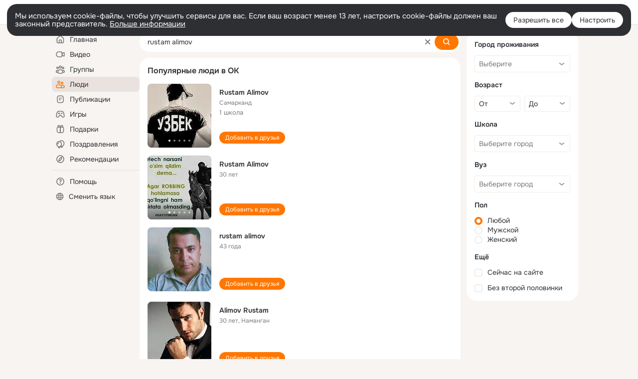

--- FILE ---
content_type: application/javascript; charset=utf-8
request_url: https://st-ok.cdn-vk.ru/res/js/_Common_np1wb555.js
body_size: 696
content:
define(["OK/utils/environment","OK/cookie"],function(f,l){
var o = {};"use strict";function u(t,n){if(n==null||n>t.length)n=t.length;for(var r=0,e=new Array(n);r<n;r++)e[r]=t[r];return e}function g(t){if(Array.isArray(t))return u(t)}function s(t){if(typeof Symbol!=="undefined"&&t[Symbol.iterator]!=null||t["@@iterator"]!=null)return Array.from(t)}function b(){throw new TypeError("Invalid attempt to spread non-iterable instance.\\nIn order to be iterable, non-array objects must have a [Symbol.iterator]() method.")}function a(t){return g(t)||s(t)||y(t)||b()}function y(t,n){if(!t)return;if(typeof t==="string")return u(t,n);var r=Object.prototype.toString.call(t).slice(8,-1);if(r==="Object"&&t.constructor)r=t.constructor.name;if(r==="Map"||r==="Set")return Array.from(r);if(r==="Arguments"||/^(?:Ui|I)nt(?:8|16|32)(?:Clamped)?Array$/.test(r))return u(t,n)}var p=function(){};var c=f.isDebug&&l.readCookie("banners-debug")==="true";function m(){for(var t=arguments.length,n=new Array(t),r=0;r<t;r++){n[r]=arguments[r]}if(c){var e;var i=["[native banner]"].concat(a(n),Array.prototype.slice.call(arguments));(e=console).log.apply(e,a(i))}}function v(t){return c?function(){for(var n=arguments.length,r=new Array(n),e=0;e<n;e++){r[e]=arguments[e]}var i;var d=["[native banner / ".concat(t,"]")].concat(a(r));(i=console).log.apply(i,a(d))}:p}function _(){var t=window.OK.topPanelHeight();return window.innerHeight-t}o.createLog=v;o.getEffectiveViewportHeight=_;o.isDebug=c;o.log=m
return o;
});
//# sourceMappingURL=_Common_np1wb555.js.map
